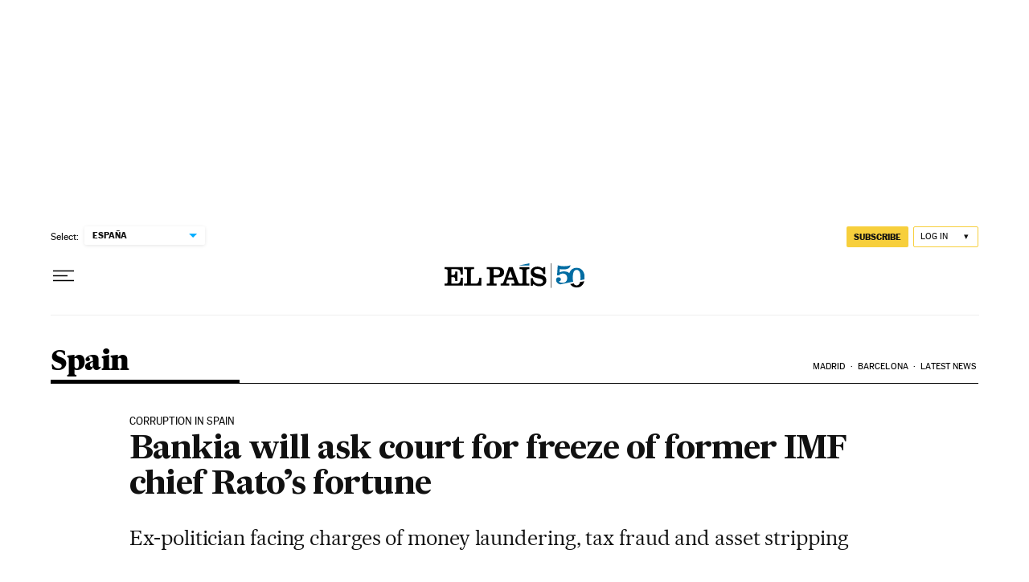

--- FILE ---
content_type: application/javascript; charset=utf-8
request_url: https://fundingchoicesmessages.google.com/f/AGSKWxXF_FZB3npeBJPujmxYxogrPJJb7WAUwZtWnBwbftpnBcMDq76U7da5x425Y-YPOgwVMY8yLMDuV2T_Bkum52t2bMGiYnPaXGtn1oLASgInwfSd5IFHSXFdtHyE6mRbXFAFDVKCEkuEZjn4HhRNtxdem6AXCsC622dCCBA0YBP84uk6GHV76GextMJi/_-sponsored-links-_160x400.-780x90-/index_ads./dartads.
body_size: -1290
content:
window['b4b42839-3f49-44ac-8006-5aed5c5c5042'] = true;

--- FILE ---
content_type: application/javascript; charset=utf-8
request_url: https://fundingchoicesmessages.google.com/f/AGSKWxW7C5_ift4HkR_bSDXUINek_up8TeviUrguyVJRIlLw0o2oLxBwKEQJ-niP4UoSLYnpeUE_GPsmUYIUYKCaDC_KiY0Z_0pkCOl-aLuiBT_c8OC6_4S-vt4oGaFZ_OBe-yIBaGU=?fccs=W251bGwsbnVsbCxudWxsLG51bGwsbnVsbCxudWxsLFsxNzY4OTY1NDYxLDg3NTAwMDAwMF0sbnVsbCxudWxsLG51bGwsW251bGwsWzcsNl0sbnVsbCxudWxsLG51bGwsbnVsbCxudWxsLG51bGwsbnVsbCxudWxsLG51bGwsM10sImh0dHBzOi8vZW5nbGlzaC5lbHBhaXMuY29tL2VscGFpcy8yMDE1LzA0LzIwL2luZW5nbGlzaC8xNDI5NTIwMzIwXzExOTA4Ni5odG1sIixudWxsLFtbOCwiOW9FQlItNW1xcW8iXSxbOSwiZW4tVVMiXSxbMTYsIlsxLDEsMV0iXSxbMTksIjIiXSxbMTcsIlswXSJdLFsyNCwiIl0sWzI5LCJmYWxzZSJdXV0
body_size: 106
content:
if (typeof __googlefc.fcKernelManager.run === 'function') {"use strict";this.default_ContributorServingResponseClientJs=this.default_ContributorServingResponseClientJs||{};(function(_){var window=this;
try{
var qp=function(a){this.A=_.t(a)};_.u(qp,_.J);var rp=function(a){this.A=_.t(a)};_.u(rp,_.J);rp.prototype.getWhitelistStatus=function(){return _.F(this,2)};var sp=function(a){this.A=_.t(a)};_.u(sp,_.J);var tp=_.ed(sp),up=function(a,b,c){this.B=a;this.j=_.A(b,qp,1);this.l=_.A(b,_.Pk,3);this.F=_.A(b,rp,4);a=this.B.location.hostname;this.D=_.Fg(this.j,2)&&_.O(this.j,2)!==""?_.O(this.j,2):a;a=new _.Qg(_.Qk(this.l));this.C=new _.dh(_.q.document,this.D,a);this.console=null;this.o=new _.mp(this.B,c,a)};
up.prototype.run=function(){if(_.O(this.j,3)){var a=this.C,b=_.O(this.j,3),c=_.fh(a),d=new _.Wg;b=_.hg(d,1,b);c=_.C(c,1,b);_.jh(a,c)}else _.gh(this.C,"FCNEC");_.op(this.o,_.A(this.l,_.De,1),this.l.getDefaultConsentRevocationText(),this.l.getDefaultConsentRevocationCloseText(),this.l.getDefaultConsentRevocationAttestationText(),this.D);_.pp(this.o,_.F(this.F,1),this.F.getWhitelistStatus());var e;a=(e=this.B.googlefc)==null?void 0:e.__executeManualDeployment;a!==void 0&&typeof a==="function"&&_.To(this.o.G,
"manualDeploymentApi")};var vp=function(){};vp.prototype.run=function(a,b,c){var d;return _.v(function(e){d=tp(b);(new up(a,d,c)).run();return e.return({})})};_.Tk(7,new vp);
}catch(e){_._DumpException(e)}
}).call(this,this.default_ContributorServingResponseClientJs);
// Google Inc.

//# sourceURL=/_/mss/boq-content-ads-contributor/_/js/k=boq-content-ads-contributor.ContributorServingResponseClientJs.en_US.9oEBR-5mqqo.es5.O/d=1/exm=ad_blocking_detection_executable,kernel_loader,loader_js_executable/ed=1/rs=AJlcJMwtVrnwsvCgvFVyuqXAo8GMo9641A/m=cookie_refresh_executable
__googlefc.fcKernelManager.run('\x5b\x5b\x5b7,\x22\x5b\x5bnull,\\\x22elpais.com\\\x22,\\\x22AKsRol9qhrTd0_0vzIGHLJTdX28_zbdfhUd173WQAL9tQ_Ik8hBDYHss4TS2BfMrc4ZjPEh_VIyzuxyCNO6nIRZo64BZEdC8-DGYTS40GY5Xd6sX-wEQB_rfxm5Ti7yn_OEh56ogojg69M7STYq4Ygul6Yh-0-CFJg\\\\u003d\\\\u003d\\\x22\x5d,null,\x5b\x5bnull,null,null,\\\x22https:\/\/fundingchoicesmessages.google.com\/f\/AGSKWxXhv0hCUoxSwx-oP-Bm4KcLjRVqmuPT__EIRT16OCGOZwxfQiU4pXTu3AKH0DyCkUd63rGFxFkATRgIp2E7RTy9UQEN20J8j71PfMz8Jk9vYbW2eZRUQcPWqRMzeL91hF5EGjU\\\\u003d\\\x22\x5d,null,null,\x5bnull,null,null,\\\x22https:\/\/fundingchoicesmessages.google.com\/el\/AGSKWxUOS-cVRC7tiQH4KHfSEdhVvKM8SjAYQl03lzfrCzQEhICijQzaMFUieP_QikeuCQeyD6PBGpDedA8u2PC7ZJ3ZPmdYVPZFqhCgaa9jZrfFUryI3TNBepjp6scb-aIVx6PPZGE\\\\u003d\\\x22\x5d,null,\x5bnull,\x5b7,6\x5d,null,null,null,null,null,null,null,null,null,3\x5d\x5d,\x5b2,1\x5d\x5d\x22\x5d\x5d,\x5bnull,null,null,\x22https:\/\/fundingchoicesmessages.google.com\/f\/AGSKWxXagEugqE2X4q0NwsGIb7aq9W_1oIQZzO2upOFPYawlCx_VzKB9a4LnSb6dRxpT0MQisMXcpjNFYr-iexZyIQg6swtSi_UO7TeH3ciXLSF1QKuNBi5wC4O47IYYfnz1r2O3Vf0\\u003d\x22\x5d\x5d');}